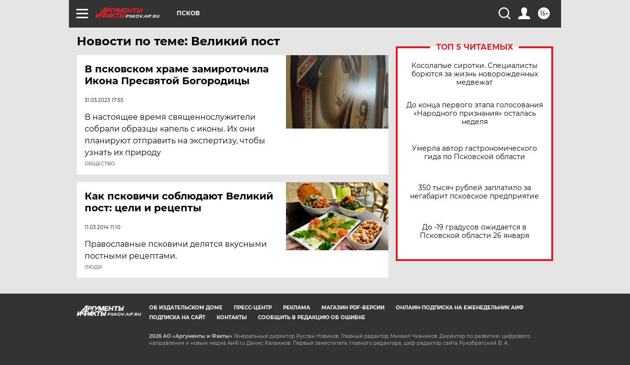

--- FILE ---
content_type: text/html
request_url: https://tns-counter.ru/nc01a**R%3Eundefined*aif_ru/ru/UTF-8/tmsec=aif_ru/448522671***
body_size: -72
content:
7DD1771569780F6DX1769475949:7DD1771569780F6DX1769475949